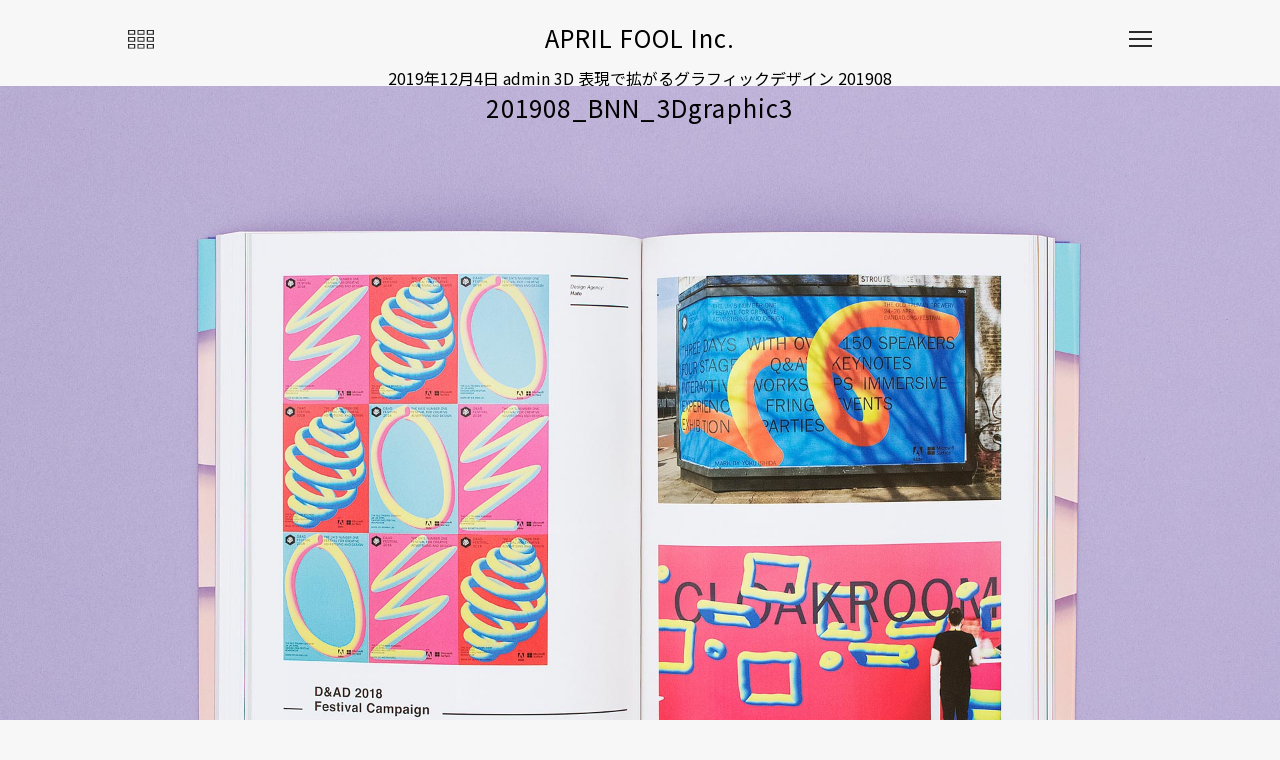

--- FILE ---
content_type: text/html; charset=UTF-8
request_url: https://aprfool.jp/3d-%E8%A1%A8%E7%8F%BE%E3%81%A7%E6%8B%A1%E3%81%8C%E3%82%8B%E3%82%B0%E3%83%A9%E3%83%95%E3%82%A3%E3%83%83%E3%82%AF%E3%83%87%E3%82%B6%E3%82%A4%E3%83%B3/201908_bnn_3dgraphic3-2/
body_size: 5098
content:
<!DOCTYPE html>
<html dir="ltr" lang="ja" prefix="og: https://ogp.me/ns#">
    <head>
        <meta charset="UTF-8" >
        <meta http-equiv="X-UA-Compatible" content="IE=edge">
        <meta name="viewport" content="width=device-width,initial-scale=1">

        <link rel="shortcut icon" href="https://aprfool.jp/wp/wp-content/themes/aprilfool/img/common/favicon.ico">
        <link rel="apple-touch-icon" href="https://aprfool.jp/wp/wp-content/themes/aprilfool/img/common/apple-touch-icon-180x180.png" sizes="152x152">
        <link rel="icon" href="https://aprfool.jp/wp/wp-content/themes/aprilfool/img/common/android-chrome-512x512.png" sizes="192x192" type="image/png">
        
        <!--[if lt IE 9]>
        <script src="https://aprfool.jp/wp/wp-content/themes/aprilfool/js/html5shiv.js" type="text/javascript"></script>
        <![endif]-->
		
        <script type="text/javascript" src="//ajax.googleapis.com/ajax/libs/jquery/1.10.1/jquery.min.js" ></script>
        <script type='text/javascript' src="https://aprfool.jp/wp/wp-content/themes/aprilfool/js/common.js?20260114043733"></script>
        <script type='text/javascript' src="https://aprfool.jp/wp/wp-content/themes/aprilfool/js/jquery.infinitescroll.edit.js"></script>
        <script type='text/javascript' src="https://aprfool.jp/wp/wp-content/themes/aprilfool/js/modaal.js"></script>
        <script type='text/javascript' src="https://aprfool.jp/wp/wp-content/themes/aprilfool/js/menu.js"></script>
        <script type='text/javascript' src="https://aprfool.jp/wp/wp-content/themes/aprilfool/js/jquery.inview.js"></script>
        <script type="text/javascript" src="https://cdnjs.cloudflare.com/ajax/libs/animsition/4.0.2/js/animsition.min.js"></script>
        <script>
            $(function () {
                $(".animsition").animsition();
            });
        </script>

        <link rel="stylesheet" type="text/css" media="all" href="https://aprfool.jp/wp/wp-content/themes/aprilfool/css/style.css?20260114043733" />
		<link rel="stylesheet" type="text/css" media="all" href="https://aprfool.jp/wp/wp-content/themes/aprilfool/css/modaal.css?20260114043733" />
        <link rel="stylesheet" href="https://cdnjs.cloudflare.com/ajax/libs/animsition/4.0.2/css/animsition.min.css">
                	<style>img:is([sizes="auto" i], [sizes^="auto," i]) { contain-intrinsic-size: 3000px 1500px }</style>
	
		<!-- All in One SEO 4.8.4.1 - aioseo.com -->
		<title>201908_BNN_3Dgraphic3 | APRIL FOOL Inc.</title>
	<meta name="robots" content="max-image-preview:large" />
	<meta name="author" content="admin"/>
	<link rel="canonical" href="https://aprfool.jp/3d-%e8%a1%a8%e7%8f%be%e3%81%a7%e6%8b%a1%e3%81%8c%e3%82%8b%e3%82%b0%e3%83%a9%e3%83%95%e3%82%a3%e3%83%83%e3%82%af%e3%83%87%e3%82%b6%e3%82%a4%e3%83%b3/201908_bnn_3dgraphic3-2/" />
	<meta name="generator" content="All in One SEO (AIOSEO) 4.8.4.1" />
		<meta property="og:locale" content="ja_JP" />
		<meta property="og:site_name" content="APRIL FOOL Inc." />
		<meta property="og:type" content="article" />
		<meta property="og:title" content="201908_BNN_3Dgraphic3 | APRIL FOOL Inc." />
		<meta property="og:url" content="https://aprfool.jp/3d-%e8%a1%a8%e7%8f%be%e3%81%a7%e6%8b%a1%e3%81%8c%e3%82%8b%e3%82%b0%e3%83%a9%e3%83%95%e3%82%a3%e3%83%83%e3%82%af%e3%83%87%e3%82%b6%e3%82%a4%e3%83%b3/201908_bnn_3dgraphic3-2/" />
		<meta property="og:image" content="https://aprfool.jp/wp/wp-content/uploads/2019/11/ogp.jpg" />
		<meta property="og:image:secure_url" content="https://aprfool.jp/wp/wp-content/uploads/2019/11/ogp.jpg" />
		<meta property="og:image:width" content="1200" />
		<meta property="og:image:height" content="630" />
		<meta property="article:published_time" content="2019-12-04T13:45:50+00:00" />
		<meta property="article:modified_time" content="2019-12-04T13:48:54+00:00" />
		<meta name="twitter:card" content="summary_large_image" />
		<meta name="twitter:title" content="201908_BNN_3Dgraphic3 | APRIL FOOL Inc." />
		<meta name="twitter:image" content="https://aprfool.jp/wp/wp-content/uploads/2019/11/ogp.jpg" />
		<script type="application/ld+json" class="aioseo-schema">
			{"@context":"https:\/\/schema.org","@graph":[{"@type":"BreadcrumbList","@id":"https:\/\/aprfool.jp\/3d-%e8%a1%a8%e7%8f%be%e3%81%a7%e6%8b%a1%e3%81%8c%e3%82%8b%e3%82%b0%e3%83%a9%e3%83%95%e3%82%a3%e3%83%83%e3%82%af%e3%83%87%e3%82%b6%e3%82%a4%e3%83%b3\/201908_bnn_3dgraphic3-2\/#breadcrumblist","itemListElement":[{"@type":"ListItem","@id":"https:\/\/aprfool.jp#listItem","position":1,"name":"\u30db\u30fc\u30e0","item":"https:\/\/aprfool.jp","nextItem":{"@type":"ListItem","@id":"https:\/\/aprfool.jp\/3d-%e8%a1%a8%e7%8f%be%e3%81%a7%e6%8b%a1%e3%81%8c%e3%82%8b%e3%82%b0%e3%83%a9%e3%83%95%e3%82%a3%e3%83%83%e3%82%af%e3%83%87%e3%82%b6%e3%82%a4%e3%83%b3\/201908_bnn_3dgraphic3-2\/#listItem","name":"201908_BNN_3Dgraphic3"}},{"@type":"ListItem","@id":"https:\/\/aprfool.jp\/3d-%e8%a1%a8%e7%8f%be%e3%81%a7%e6%8b%a1%e3%81%8c%e3%82%8b%e3%82%b0%e3%83%a9%e3%83%95%e3%82%a3%e3%83%83%e3%82%af%e3%83%87%e3%82%b6%e3%82%a4%e3%83%b3\/201908_bnn_3dgraphic3-2\/#listItem","position":2,"name":"201908_BNN_3Dgraphic3","previousItem":{"@type":"ListItem","@id":"https:\/\/aprfool.jp#listItem","name":"\u30db\u30fc\u30e0"}}]},{"@type":"ItemPage","@id":"https:\/\/aprfool.jp\/3d-%e8%a1%a8%e7%8f%be%e3%81%a7%e6%8b%a1%e3%81%8c%e3%82%8b%e3%82%b0%e3%83%a9%e3%83%95%e3%82%a3%e3%83%83%e3%82%af%e3%83%87%e3%82%b6%e3%82%a4%e3%83%b3\/201908_bnn_3dgraphic3-2\/#itempage","url":"https:\/\/aprfool.jp\/3d-%e8%a1%a8%e7%8f%be%e3%81%a7%e6%8b%a1%e3%81%8c%e3%82%8b%e3%82%b0%e3%83%a9%e3%83%95%e3%82%a3%e3%83%83%e3%82%af%e3%83%87%e3%82%b6%e3%82%a4%e3%83%b3\/201908_bnn_3dgraphic3-2\/","name":"201908_BNN_3Dgraphic3 | APRIL FOOL Inc.","inLanguage":"ja","isPartOf":{"@id":"https:\/\/aprfool.jp\/#website"},"breadcrumb":{"@id":"https:\/\/aprfool.jp\/3d-%e8%a1%a8%e7%8f%be%e3%81%a7%e6%8b%a1%e3%81%8c%e3%82%8b%e3%82%b0%e3%83%a9%e3%83%95%e3%82%a3%e3%83%83%e3%82%af%e3%83%87%e3%82%b6%e3%82%a4%e3%83%b3\/201908_bnn_3dgraphic3-2\/#breadcrumblist"},"author":{"@id":"https:\/\/aprfool.jp\/author\/admin\/#author"},"creator":{"@id":"https:\/\/aprfool.jp\/author\/admin\/#author"},"datePublished":"2019-12-04T22:45:50+09:00","dateModified":"2019-12-04T22:48:54+09:00"},{"@type":"Organization","@id":"https:\/\/aprfool.jp\/#organization","name":"APRIL FOOL Inc.","description":"Just another WordPress site","url":"https:\/\/aprfool.jp\/"},{"@type":"Person","@id":"https:\/\/aprfool.jp\/author\/admin\/#author","url":"https:\/\/aprfool.jp\/author\/admin\/","name":"admin","image":{"@type":"ImageObject","@id":"https:\/\/aprfool.jp\/3d-%e8%a1%a8%e7%8f%be%e3%81%a7%e6%8b%a1%e3%81%8c%e3%82%8b%e3%82%b0%e3%83%a9%e3%83%95%e3%82%a3%e3%83%83%e3%82%af%e3%83%87%e3%82%b6%e3%82%a4%e3%83%b3\/201908_bnn_3dgraphic3-2\/#authorImage","url":"https:\/\/secure.gravatar.com\/avatar\/a548fd333b6cfa996787af66152fe384e50f6c3d149ecc05235ad9ba68f18f1f?s=96&d=mm&r=g","width":96,"height":96,"caption":"admin"}},{"@type":"WebSite","@id":"https:\/\/aprfool.jp\/#website","url":"https:\/\/aprfool.jp\/","name":"APRIL FOOL Inc.","description":"Just another WordPress site","inLanguage":"ja","publisher":{"@id":"https:\/\/aprfool.jp\/#organization"}}]}
		</script>
		<!-- All in One SEO -->

<link rel='stylesheet' id='wp-block-library-css' href='https://aprfool.jp/wp/wp-includes/css/dist/block-library/style.min.css?ver=6.8.3' type='text/css' media='all' />
<style id='classic-theme-styles-inline-css' type='text/css'>
/*! This file is auto-generated */
.wp-block-button__link{color:#fff;background-color:#32373c;border-radius:9999px;box-shadow:none;text-decoration:none;padding:calc(.667em + 2px) calc(1.333em + 2px);font-size:1.125em}.wp-block-file__button{background:#32373c;color:#fff;text-decoration:none}
</style>
<style id='global-styles-inline-css' type='text/css'>
:root{--wp--preset--aspect-ratio--square: 1;--wp--preset--aspect-ratio--4-3: 4/3;--wp--preset--aspect-ratio--3-4: 3/4;--wp--preset--aspect-ratio--3-2: 3/2;--wp--preset--aspect-ratio--2-3: 2/3;--wp--preset--aspect-ratio--16-9: 16/9;--wp--preset--aspect-ratio--9-16: 9/16;--wp--preset--color--black: #000000;--wp--preset--color--cyan-bluish-gray: #abb8c3;--wp--preset--color--white: #ffffff;--wp--preset--color--pale-pink: #f78da7;--wp--preset--color--vivid-red: #cf2e2e;--wp--preset--color--luminous-vivid-orange: #ff6900;--wp--preset--color--luminous-vivid-amber: #fcb900;--wp--preset--color--light-green-cyan: #7bdcb5;--wp--preset--color--vivid-green-cyan: #00d084;--wp--preset--color--pale-cyan-blue: #8ed1fc;--wp--preset--color--vivid-cyan-blue: #0693e3;--wp--preset--color--vivid-purple: #9b51e0;--wp--preset--gradient--vivid-cyan-blue-to-vivid-purple: linear-gradient(135deg,rgba(6,147,227,1) 0%,rgb(155,81,224) 100%);--wp--preset--gradient--light-green-cyan-to-vivid-green-cyan: linear-gradient(135deg,rgb(122,220,180) 0%,rgb(0,208,130) 100%);--wp--preset--gradient--luminous-vivid-amber-to-luminous-vivid-orange: linear-gradient(135deg,rgba(252,185,0,1) 0%,rgba(255,105,0,1) 100%);--wp--preset--gradient--luminous-vivid-orange-to-vivid-red: linear-gradient(135deg,rgba(255,105,0,1) 0%,rgb(207,46,46) 100%);--wp--preset--gradient--very-light-gray-to-cyan-bluish-gray: linear-gradient(135deg,rgb(238,238,238) 0%,rgb(169,184,195) 100%);--wp--preset--gradient--cool-to-warm-spectrum: linear-gradient(135deg,rgb(74,234,220) 0%,rgb(151,120,209) 20%,rgb(207,42,186) 40%,rgb(238,44,130) 60%,rgb(251,105,98) 80%,rgb(254,248,76) 100%);--wp--preset--gradient--blush-light-purple: linear-gradient(135deg,rgb(255,206,236) 0%,rgb(152,150,240) 100%);--wp--preset--gradient--blush-bordeaux: linear-gradient(135deg,rgb(254,205,165) 0%,rgb(254,45,45) 50%,rgb(107,0,62) 100%);--wp--preset--gradient--luminous-dusk: linear-gradient(135deg,rgb(255,203,112) 0%,rgb(199,81,192) 50%,rgb(65,88,208) 100%);--wp--preset--gradient--pale-ocean: linear-gradient(135deg,rgb(255,245,203) 0%,rgb(182,227,212) 50%,rgb(51,167,181) 100%);--wp--preset--gradient--electric-grass: linear-gradient(135deg,rgb(202,248,128) 0%,rgb(113,206,126) 100%);--wp--preset--gradient--midnight: linear-gradient(135deg,rgb(2,3,129) 0%,rgb(40,116,252) 100%);--wp--preset--font-size--small: 13px;--wp--preset--font-size--medium: 20px;--wp--preset--font-size--large: 36px;--wp--preset--font-size--x-large: 42px;--wp--preset--spacing--20: 0.44rem;--wp--preset--spacing--30: 0.67rem;--wp--preset--spacing--40: 1rem;--wp--preset--spacing--50: 1.5rem;--wp--preset--spacing--60: 2.25rem;--wp--preset--spacing--70: 3.38rem;--wp--preset--spacing--80: 5.06rem;--wp--preset--shadow--natural: 6px 6px 9px rgba(0, 0, 0, 0.2);--wp--preset--shadow--deep: 12px 12px 50px rgba(0, 0, 0, 0.4);--wp--preset--shadow--sharp: 6px 6px 0px rgba(0, 0, 0, 0.2);--wp--preset--shadow--outlined: 6px 6px 0px -3px rgba(255, 255, 255, 1), 6px 6px rgba(0, 0, 0, 1);--wp--preset--shadow--crisp: 6px 6px 0px rgba(0, 0, 0, 1);}:where(.is-layout-flex){gap: 0.5em;}:where(.is-layout-grid){gap: 0.5em;}body .is-layout-flex{display: flex;}.is-layout-flex{flex-wrap: wrap;align-items: center;}.is-layout-flex > :is(*, div){margin: 0;}body .is-layout-grid{display: grid;}.is-layout-grid > :is(*, div){margin: 0;}:where(.wp-block-columns.is-layout-flex){gap: 2em;}:where(.wp-block-columns.is-layout-grid){gap: 2em;}:where(.wp-block-post-template.is-layout-flex){gap: 1.25em;}:where(.wp-block-post-template.is-layout-grid){gap: 1.25em;}.has-black-color{color: var(--wp--preset--color--black) !important;}.has-cyan-bluish-gray-color{color: var(--wp--preset--color--cyan-bluish-gray) !important;}.has-white-color{color: var(--wp--preset--color--white) !important;}.has-pale-pink-color{color: var(--wp--preset--color--pale-pink) !important;}.has-vivid-red-color{color: var(--wp--preset--color--vivid-red) !important;}.has-luminous-vivid-orange-color{color: var(--wp--preset--color--luminous-vivid-orange) !important;}.has-luminous-vivid-amber-color{color: var(--wp--preset--color--luminous-vivid-amber) !important;}.has-light-green-cyan-color{color: var(--wp--preset--color--light-green-cyan) !important;}.has-vivid-green-cyan-color{color: var(--wp--preset--color--vivid-green-cyan) !important;}.has-pale-cyan-blue-color{color: var(--wp--preset--color--pale-cyan-blue) !important;}.has-vivid-cyan-blue-color{color: var(--wp--preset--color--vivid-cyan-blue) !important;}.has-vivid-purple-color{color: var(--wp--preset--color--vivid-purple) !important;}.has-black-background-color{background-color: var(--wp--preset--color--black) !important;}.has-cyan-bluish-gray-background-color{background-color: var(--wp--preset--color--cyan-bluish-gray) !important;}.has-white-background-color{background-color: var(--wp--preset--color--white) !important;}.has-pale-pink-background-color{background-color: var(--wp--preset--color--pale-pink) !important;}.has-vivid-red-background-color{background-color: var(--wp--preset--color--vivid-red) !important;}.has-luminous-vivid-orange-background-color{background-color: var(--wp--preset--color--luminous-vivid-orange) !important;}.has-luminous-vivid-amber-background-color{background-color: var(--wp--preset--color--luminous-vivid-amber) !important;}.has-light-green-cyan-background-color{background-color: var(--wp--preset--color--light-green-cyan) !important;}.has-vivid-green-cyan-background-color{background-color: var(--wp--preset--color--vivid-green-cyan) !important;}.has-pale-cyan-blue-background-color{background-color: var(--wp--preset--color--pale-cyan-blue) !important;}.has-vivid-cyan-blue-background-color{background-color: var(--wp--preset--color--vivid-cyan-blue) !important;}.has-vivid-purple-background-color{background-color: var(--wp--preset--color--vivid-purple) !important;}.has-black-border-color{border-color: var(--wp--preset--color--black) !important;}.has-cyan-bluish-gray-border-color{border-color: var(--wp--preset--color--cyan-bluish-gray) !important;}.has-white-border-color{border-color: var(--wp--preset--color--white) !important;}.has-pale-pink-border-color{border-color: var(--wp--preset--color--pale-pink) !important;}.has-vivid-red-border-color{border-color: var(--wp--preset--color--vivid-red) !important;}.has-luminous-vivid-orange-border-color{border-color: var(--wp--preset--color--luminous-vivid-orange) !important;}.has-luminous-vivid-amber-border-color{border-color: var(--wp--preset--color--luminous-vivid-amber) !important;}.has-light-green-cyan-border-color{border-color: var(--wp--preset--color--light-green-cyan) !important;}.has-vivid-green-cyan-border-color{border-color: var(--wp--preset--color--vivid-green-cyan) !important;}.has-pale-cyan-blue-border-color{border-color: var(--wp--preset--color--pale-cyan-blue) !important;}.has-vivid-cyan-blue-border-color{border-color: var(--wp--preset--color--vivid-cyan-blue) !important;}.has-vivid-purple-border-color{border-color: var(--wp--preset--color--vivid-purple) !important;}.has-vivid-cyan-blue-to-vivid-purple-gradient-background{background: var(--wp--preset--gradient--vivid-cyan-blue-to-vivid-purple) !important;}.has-light-green-cyan-to-vivid-green-cyan-gradient-background{background: var(--wp--preset--gradient--light-green-cyan-to-vivid-green-cyan) !important;}.has-luminous-vivid-amber-to-luminous-vivid-orange-gradient-background{background: var(--wp--preset--gradient--luminous-vivid-amber-to-luminous-vivid-orange) !important;}.has-luminous-vivid-orange-to-vivid-red-gradient-background{background: var(--wp--preset--gradient--luminous-vivid-orange-to-vivid-red) !important;}.has-very-light-gray-to-cyan-bluish-gray-gradient-background{background: var(--wp--preset--gradient--very-light-gray-to-cyan-bluish-gray) !important;}.has-cool-to-warm-spectrum-gradient-background{background: var(--wp--preset--gradient--cool-to-warm-spectrum) !important;}.has-blush-light-purple-gradient-background{background: var(--wp--preset--gradient--blush-light-purple) !important;}.has-blush-bordeaux-gradient-background{background: var(--wp--preset--gradient--blush-bordeaux) !important;}.has-luminous-dusk-gradient-background{background: var(--wp--preset--gradient--luminous-dusk) !important;}.has-pale-ocean-gradient-background{background: var(--wp--preset--gradient--pale-ocean) !important;}.has-electric-grass-gradient-background{background: var(--wp--preset--gradient--electric-grass) !important;}.has-midnight-gradient-background{background: var(--wp--preset--gradient--midnight) !important;}.has-small-font-size{font-size: var(--wp--preset--font-size--small) !important;}.has-medium-font-size{font-size: var(--wp--preset--font-size--medium) !important;}.has-large-font-size{font-size: var(--wp--preset--font-size--large) !important;}.has-x-large-font-size{font-size: var(--wp--preset--font-size--x-large) !important;}
:where(.wp-block-post-template.is-layout-flex){gap: 1.25em;}:where(.wp-block-post-template.is-layout-grid){gap: 1.25em;}
:where(.wp-block-columns.is-layout-flex){gap: 2em;}:where(.wp-block-columns.is-layout-grid){gap: 2em;}
:root :where(.wp-block-pullquote){font-size: 1.5em;line-height: 1.6;}
</style>
<link rel="https://api.w.org/" href="https://aprfool.jp/wp-json/" /><link rel="alternate" title="JSON" type="application/json" href="https://aprfool.jp/wp-json/wp/v2/media/317" /><link rel="EditURI" type="application/rsd+xml" title="RSD" href="https://aprfool.jp/wp/xmlrpc.php?rsd" />
<meta name="generator" content="WordPress 6.8.3" />
<link rel='shortlink' href='https://aprfool.jp/?p=317' />
<link rel="alternate" title="oEmbed (JSON)" type="application/json+oembed" href="https://aprfool.jp/wp-json/oembed/1.0/embed?url=https%3A%2F%2Faprfool.jp%2F3d-%25e8%25a1%25a8%25e7%258f%25be%25e3%2581%25a7%25e6%258b%25a1%25e3%2581%258c%25e3%2582%258b%25e3%2582%25b0%25e3%2583%25a9%25e3%2583%2595%25e3%2582%25a3%25e3%2583%2583%25e3%2582%25af%25e3%2583%2587%25e3%2582%25b6%25e3%2582%25a4%25e3%2583%25b3%2F201908_bnn_3dgraphic3-2%2F" />
<link rel="alternate" title="oEmbed (XML)" type="text/xml+oembed" href="https://aprfool.jp/wp-json/oembed/1.0/embed?url=https%3A%2F%2Faprfool.jp%2F3d-%25e8%25a1%25a8%25e7%258f%25be%25e3%2581%25a7%25e6%258b%25a1%25e3%2581%258c%25e3%2582%258b%25e3%2582%25b0%25e3%2583%25a9%25e3%2583%2595%25e3%2582%25a3%25e3%2583%2583%25e3%2582%25af%25e3%2583%2587%25e3%2582%25b6%25e3%2582%25a4%25e3%2583%25b3%2F201908_bnn_3dgraphic3-2%2F&#038;format=xml" />
<style type="text/css">.recentcomments a{display:inline !important;padding:0 !important;margin:0 !important;}</style>        
        <!-- Global site tag (gtag.js) - Google Analytics -->
        <script async src="https://www.googletagmanager.com/gtag/js?id=UA-152979136-1"></script>
        <script>
          window.dataLayer = window.dataLayer || [];
          function gtag(){dataLayer.push(arguments);}
          gtag('js', new Date());

          gtag('config', 'UA-152979136-1');
        </script>
        
    </head>
	
<body class="animsition" data-animsition-in-class="fade-in">
<div id="js_loading" class="loading"></div>
<div id="wrap">
<input type="radio" name="radio" id="single" class="c-radio" checked="checked">
<input type="radio" name="radio" id="multi" class="c-radio">
    
<header class="site-header">
    <h1><a href="https://aprfool.jp/">APRIL FOOL Inc.</a></h1>
    <div id="btnColumn">
        <ul class="sgl">
            <!-- li><img src="https://aprfool.jp/wp/wp-content/themes/aprilfool/img/common/btn_single-clm-on.svg"></li -->
            <li><label for="multi" class="btn__multi"><img src="https://aprfool.jp/wp/wp-content/themes/aprilfool/img/common/btn_triple-clm-off.svg"></label></li>
        </ul>
        <ul class="mlt">
            <li><label for="single" class="btn__single"><img src="https://aprfool.jp/wp/wp-content/themes/aprilfool/img/common/btn_single-clm-off.svg"></label></li>
            <!-- li><img src="https://aprfool.jp/wp/wp-content/themes/aprilfool/img/common/btn_triple-clm-on.svg"></li -->
        </ul>
    </div>
    <div class="btnMenu">
        <a class="menu-trigger" href="#">
            <span></span>
            <span></span>
            <span></span>
        </a>
    </div>
    <nav>
        <ul>
            <li>works</li>
            <li class="listWorks"><a href="https://aprfool.jp/" class="button animsition-link " href="animsition-ja.html" data-animsition-out-class="fade-out-up-sm">all</a></li>
            <li class="listWorks"><a href="https://aprfool.jp/category/works/book/" class="button animsition-link " href="animsition-ja.html" data-animsition-out-class="fade-out-up-sm">book</a></li>
            <li class="listWorks"><a href="https://aprfool.jp/category/works/magazine/" class="button animsition-link " href="animsition-ja.html" data-animsition-out-class="fade-out-up-sm">magazine</a></li>
            <li class="listWorks"><a href="https://aprfool.jp/category/works/music/" class="button animsition-link " href="animsition-ja.html" data-animsition-out-class="fade-out-up-sm">music</a></li>
            <li class="listWorks"><a href="https://aprfool.jp/category/works/logo/" class="button animsition-link " href="animsition-ja.html" data-animsition-out-class="fade-out-up-sm">logo</a></li>
            <li class="listWorks"><a href="https://aprfool.jp/category/works/catalog/" class="button animsition-link " href="animsition-ja.html" data-animsition-out-class="fade-out-up-sm">catalog</a></li>
            <li class="listWorks"><a href="https://aprfool.jp/category/works/exhibition/" class="button animsition-link " href="animsition-ja.html" data-animsition-out-class="fade-out-up-sm">exhibition</a></li>
            <li class="listWorks"><a href="https://aprfool.jp/category/works/flyer/" class="button animsition-link " href="animsition-ja.html" data-animsition-out-class="fade-out-up-sm">flyer</a></li>
            <li class="listWorks"><a href="https://aprfool.jp/category/works/card/" class="button animsition-link " href="animsition-ja.html" data-animsition-out-class="fade-out-up-sm">card</a></li>
            <li class="listWorks"><a href="https://aprfool.jp/category/works/web/" class="button animsition-link " href="animsition-ja.html" data-animsition-out-class="fade-out-up-sm">web</a></li>
            <li class="listWorks"><a href="https://aprfool.jp/category/works/pattern/" class="button animsition-link " href="animsition-ja.html" data-animsition-out-class="fade-out-up-sm">pattern</a></li>
            <li class="listWorks"><a href="https://aprfool.jp/category/works/other/" class="button animsition-link " href="animsition-ja.html" data-animsition-out-class="fade-out-up-sm">other</a></li>
            <li><a href="https://aprfool.jp/about/" class="button animsition-link " href="animsition-ja.html" data-animsition-out-class="fade-out-up-sm">about</a></li>
            <li><a href="https://aprfool.jp/news/" class="button animsition-link " href="animsition-ja.html" data-animsition-out-class="fade-out-up-sm">news</a></li>
        </ul>
    </nav>
</header>
	




<div id="content">
	<div class="container">

	
		<article id="post-317" class="post-317 attachment type-attachment status-inherit hentry">
			<header class="entry-header">
				<h1 class="entry-title">201908_BNN_3Dgraphic3</h1>
				<time class="postdate" datetime="2019-12-04">2019年12月4日</time>
				<span class="icon author">admin</span>
				<span class="parent-post-link"><a href="https://aprfool.jp/3d-%e8%a1%a8%e7%8f%be%e3%81%a7%e6%8b%a1%e3%81%8c%e3%82%8b%e3%82%b0%e3%83%a9%e3%83%95%e3%82%a3%e3%83%83%e3%82%af%e3%83%87%e3%82%b6%e3%82%a4%e3%83%b3/" rel="gallery">3D 表現で拡がるグラフィックデザイン 201908</a></span>
			</header>

			<div class="entry-content">

				<div class="entry-attachment">
					<div class="attachment">
<a href="https://aprfool.jp/3d-%e8%a1%a8%e7%8f%be%e3%81%a7%e6%8b%a1%e3%81%8c%e3%82%8b%e3%82%b0%e3%83%a9%e3%83%95%e3%82%a3%e3%83%83%e3%82%af%e3%83%87%e3%82%b6%e3%82%a4%e3%83%b3/201908_bnn_3dgraphic4-2/" rel="attachment"><img width="930" height="668" src="https://aprfool.jp/wp/wp-content/uploads/2019/12/201908_BNN_3Dgraphic3.jpg" class="attachment-930x930 size-930x930" alt="" decoding="async" fetchpriority="high" /></a>
											</div>
				</div>

								
			</div>

			
<div id="comments">


</div>
		</article>

		<nav id="nav-below">
			<span class="nav-previous"><a href='https://aprfool.jp/3d-%e8%a1%a8%e7%8f%be%e3%81%a7%e6%8b%a1%e3%81%8c%e3%82%8b%e3%82%b0%e3%83%a9%e3%83%95%e3%82%a3%e3%83%83%e3%82%af%e3%83%87%e3%82%b6%e3%82%a4%e3%83%b3/201908_bnn_3dgraphic2-2/'>Next Image</a></span>
			<span class="nav-next"><a href='https://aprfool.jp/3d-%e8%a1%a8%e7%8f%be%e3%81%a7%e6%8b%a1%e3%81%8c%e3%82%8b%e3%82%b0%e3%83%a9%e3%83%95%e3%82%a3%e3%83%83%e3%82%af%e3%83%87%e3%82%b6%e3%82%a4%e3%83%b3/201908_bnn_3dgraphic4-2/'>Previous Image</a></span>
		</nav>

		</div>
</div>




</div>
</body>
</html>

<script type="speculationrules">
{"prefetch":[{"source":"document","where":{"and":[{"href_matches":"\/*"},{"not":{"href_matches":["\/wp\/wp-*.php","\/wp\/wp-admin\/*","\/wp\/wp-content\/uploads\/*","\/wp\/wp-content\/*","\/wp\/wp-content\/plugins\/*","\/wp\/wp-content\/themes\/aprilfool\/*","\/*\\?(.+)"]}},{"not":{"selector_matches":"a[rel~=\"nofollow\"]"}},{"not":{"selector_matches":".no-prefetch, .no-prefetch a"}}]},"eagerness":"conservative"}]}
</script>
x

--- FILE ---
content_type: image/svg+xml
request_url: https://aprfool.jp/wp/wp-content/themes/aprilfool/img/common/btn_single-clm-off.svg
body_size: 332
content:
<?xml version="1.0" encoding="utf-8"?>
<!-- Generator: Adobe Illustrator 23.0.6, SVG Export Plug-In . SVG Version: 6.00 Build 0)  -->
<svg version="1.1" id="レイヤー_1" xmlns="http://www.w3.org/2000/svg" xmlns:xlink="http://www.w3.org/1999/xlink" x="0px"
	 y="0px" viewBox="0 0 69 51" style="enable-background:new 0 0 69 51;" xml:space="preserve">
<style type="text/css">
	.st0{fill:#CCCCCC;}
</style>
<title>カラムアイコン</title>
<polygon class="st0" points="66,0 66,48 0,48 0,51 66,51 69,51 69,48 69,0 "/>
<polygon class="st0" points="3,51 3,3 69,3 69,0 3,0 0,0 0,3 0,51 "/>
</svg>
